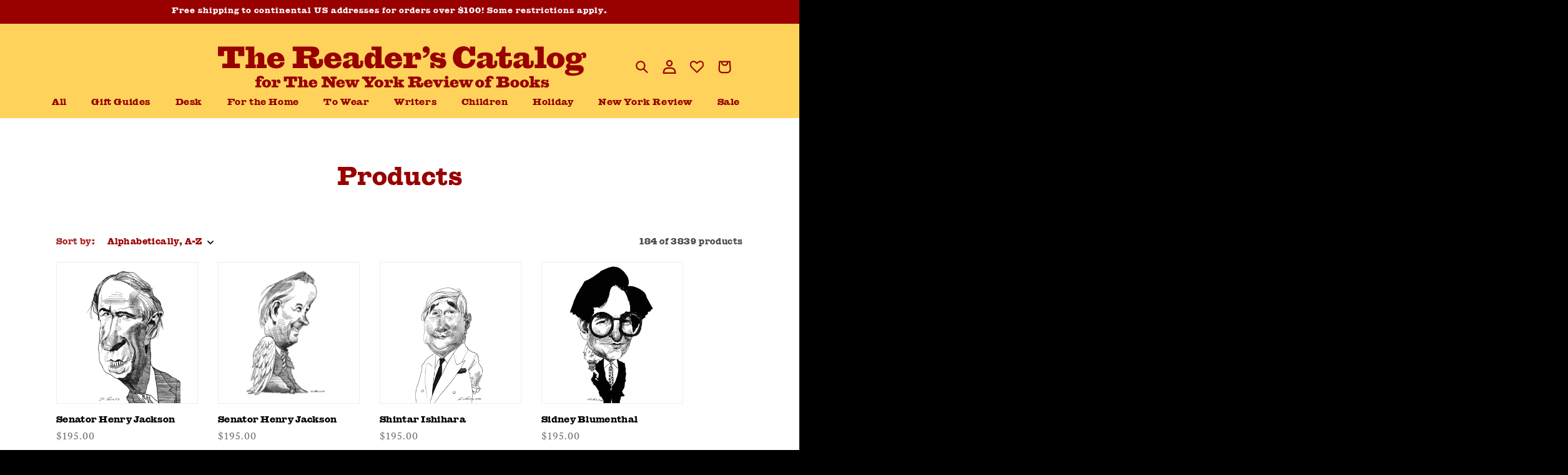

--- FILE ---
content_type: text/css
request_url: https://shop.nybooks.com/cdn/shop/t/19/assets/component-price.css?v=36691525790871582771721234867
body_size: -14
content:
.price{font-size:1.5rem;letter-spacing:.1rem;line-height:calc(1 + .5 / var(--font-body-scale));color:rgb(var(--color-foreground))}.price>*{display:inline-block;vertical-align:top}.price.price--unavailable{visibility:hidden}.price--end{text-align:right}.product__info-wrapper .price-item{display:inline-block;margin:0 1rem 0 0;font-family:var(--giza);color:var(--color-maroon)}.price__regular .price-item--regular{margin-right:0}.price:not(.price--show-badge) .price-item--last:last-of-type{margin:0}.price.price--show-badge{display:flex;justify-content:space-between;align-items:flex-end}@media screen and (min-width: 750px){.price{margin-bottom:0}}.price--large{font-size:1.6rem;line-height:calc(1 + .5 / var(--font-body-scale));letter-spacing:.13rem}@media screen and (min-width: 750px){.price--large{font-size:1.8rem}}.price--sold-out .price__availability,.price__regular{display:block}.price__sale,.price__availability,.price .price__badge-sale,.price .price__badge-sold-out,.price--on-sale .price__regular,.price--on-sale .price__availability{display:none}.price__sale>span>s.price-item{display:block}.price--sold-out .price__badge-sold-out,.price--on-sale .price__badge-sale,.volume-pricing--sale-badge .price__badge-sale{display:inline-block}.volume-pricing--sale-badge .price__badge-sale{margin-left:.5rem}.price--on-sale .price__sale{display:initial;flex-direction:row;flex-wrap:wrap}.price--on-sale .price__sale .price-item--regular{font-size:inherit}.price--center{display:initial;justify-content:center}.price--on-sale .price-item--regular{text-decoration:line-through;color:rgba(var(--color-foreground),1);font-size:1.3rem}.unit-price{display:block;font-size:1.1rem;letter-spacing:.04rem;line-height:calc(1 + .2 / var(--font-body-scale));margin-top:.2rem;text-transform:uppercase;color:rgba(var(--color-foreground),.7)}.price__badge-sold-out{background:var(--color-black);color:var(--color-white);font-family:var(--giza)}.price__badge-sale{background:var(--color-maroon);color:var(--color-yellow);font-family:var(--giza)}
/*# sourceMappingURL=/cdn/shop/t/19/assets/component-price.css.map?v=36691525790871582771721234867 */


--- FILE ---
content_type: text/css
request_url: https://shop.nybooks.com/cdn/shop/t/19/assets/component-pagination.css?v=103270069075949371461721144899
body_size: -328
content:
.pagination-wrapper{margin-top:4rem}@media screen and (min-width: 990px){.pagination-wrapper{margin-top:5rem}}.pagination__list{display:flex;flex-wrap:wrap;justify-content:center;font-family:var(--giza)}.pagination__list>li{flex:1 0 4.4rem;max-width:4.4rem}.pagination__list>li:not(:last-child){margin-right:1rem}.pagination__item{color:rgb(var(--color-foreground));display:inline-flex;justify-content:center;align-items:center;position:relative;height:4.4rem;width:100%;padding:0;text-decoration:none}li:has(>a.pagination__item):hover>a.pagination__item:after{opacity:1;-webkit-transform:translateY(0);transform:translateY(0)}a.pagination__item:after{background-color:var(--color-maroon);content:"";height:2px;left:0;margin-top:0;opacity:0;position:absolute;top:100%;-webkit-transform:translateY(10px);transform:translateY(10px);-webkit-transition:opacity .3s,-webkit-transform .3s;transition:opacity .3s,-webkit-transform .3s;transition:opacity .3s,transform .3s;transition:opacity .3s,transform .3s,-webkit-transform .3s;width:100%}a.pagination__item--current{opacity:1}a.pagination__item--current:after{opacity:1;-webkit-transform:translateY(0);transform:translateY(0)}.pagination__item .icon-caret{height:.6rem}.pagination__item--current:after{height:.1rem}.pagination__item--next .icon{margin-left:-.2rem;transform:rotate(90deg)}.pagination__item--next:hover .icon{transform:rotate(90deg) scale(1.07)}.pagination__item--prev .icon{margin-right:-.2rem;transform:rotate(-90deg)}.pagination__item--prev:hover .icon{transform:rotate(-90deg) scale(1.07)}.pagination__item-arrow:hover:after{display:none}
/*# sourceMappingURL=/cdn/shop/t/19/assets/component-pagination.css.map?v=103270069075949371461721144899 */


--- FILE ---
content_type: text/css
request_url: https://shop.nybooks.com/cdn/shop/t/19/assets/section-footer.css?v=59169897814309748551721144900
body_size: 1018
content:
.footer{border-top:.1rem solid rgba(var(--color-foreground),.08)}.footer:not(.color-scheme-1){border-top:none}.footer__content-top{padding-bottom:2rem;display:block;padding-right:0;max-width:none;width:100%}.footer__content-bottom:only-child{border-top:0}.footer__content-bottom-wrapper{display:grid;grid-template-columns:1fr 1fr;width:100%;margin-top:2rem;font-family:sans-serif}.footer__content-bottom-wrapper>*{color:#fff9}a.list-social__link{color:#fff9}@media screen and (max-width: 749.99px){.footer__content-bottom{flex-wrap:wrap;padding-top:0;padding-left:0;padding-right:0;row-gap:1.5rem}.footer__content-bottom-wrapper{flex-wrap:wrap;row-gap:1.5rem;justify-content:center}.footer__content-bottom.scroll-trigger.animate--slide-in{animation:none;opacity:1;transform:inherit}}.footer__localization:empty+.footer__column--info{align-items:center}@media screen and (max-width: 749.99px){.footer__localization:empty+.footer__column{padding-top:1.5rem}}.footer__column{width:100%;align-items:flex-end}.footer__column--info{display:flex;flex-direction:column;justify-content:center;align-items:center;padding-left:2rem;padding-right:2rem}@media screen and (min-width: 750px){.footer__column--info{padding-left:0;padding-right:0;align-items:flex-end}}.footer-block:only-child:last-child{text-align:center;margin:0 auto}@media screen and (min-width: 750px){.footer-block{display:block;margin-top:0}}.footer-block:empty{display:none}.footer-block--newsletter{display:flex;flex-direction:column;align-items:flex-start;justify-content:space-between;margin-top:3rem;gap:1rem}.footer-block--newsletter:only-child{margin-top:0}.footer-block__heading{margin-bottom:2rem;margin-top:3rem}.footer__content-bottom-wrapper{font-size:1.1rem;color:#fff}.footer__list-social:empty,.footer-block--newsletter:empty{display:none}.footer__follow-on-shop{display:flex;text-align:center}.footer__list-social.list-social:only-child{justify-content:center}.footer-block__newsletter{display:flex;flex-direction:column;align-items:flex-start;text-align:left;flex-grow:1}@media screen and (min-width: 750px){.footer__follow-on-shop{margin-bottom:.4rem}.footer__follow-on-shop:first-child:not(:last-child){justify-content:flex-start;margin-right:auto;text-align:left}.footer__follow-on-shop:not(:first-child):not(:last-child){justify-content:flex-end;text-align:right}}.footer__localization{display:flex;flex-direction:row;justify-content:center;align-content:center;flex-wrap:wrap;padding:1rem 1rem 0}.footer__localization:empty{display:none}.footer__localization h2{margin:1rem 1rem .5rem;color:rgba(var(--color-foreground),1)}@media screen and (min-width: 750px){.footer__localization{padding:.4rem 0;justify-content:flex-start}.footer__localization h2{margin:1rem 0 0}}@media screen and (min-width: 750px){.footer__payment{margin-top:1.5rem}}.footer__content-bottom-wrapper--center{justify-content:center}.footer__copyright{text-align:center;display:flex;flex-direction:column;align-items:flex-start;gap:2rem}.footer__list-social{flex-direction:column}@media screen and (min-width: 750px){.footer__content-bottom-wrapper:not(.footer__content-bottom-wrapper--center) .footer__copyright{text-align:right}}@keyframes appear-down{0%{opacity:0;margin-top:-1rem}to{opacity:1;margin-top:0}}.footer-block__details-content{margin-bottom:4rem}.footer-block__details-content>li{position:relative}.footer-block__details-content>li:hover>a:after{opacity:1;-webkit-transform:translateY(0);transform:translateY(0)}.footer-block__details-content>li>a:after{background-color:#fff;content:"";height:2px;left:0;margin-top:0;opacity:0;position:absolute;top:100%;-webkit-transform:translateY(2px);transform:translateY(2px);-webkit-transition:opacity .3s,-webkit-transform .3s;transition:opacity .3s,-webkit-transform .3s;transition:opacity .3s,transform .3s;transition:opacity .3s,transform .3s,-webkit-transform .3s;width:100%}.footer-block--menu{margin:auto;width:100%}div.footer__blocks-wrapper.grid{margin-bottom:1rem}.footer-block--menu ul{width:max-content}.footer-block--menu ul:first-child{text-align:left;width:100%;flex-direction:column;gap:1rem}.footer-block--menu ul:last-child{width:100%;column-count:2;margin-bottom:2rem}.footer-block--menu ul.footer-menu>li{width:100%;display:inline-block;margin-bottom:0rem}.footer-block--menu ul.footer-menu li a{color:var(--color-white)}ul.footer-menu li{list-style-type:none;font-family:var(--giza);color:var(--color-white)}ul.footer-menu li span{margin-left:5px}ul.footer-menu li span svg{width:1.1rem}@media screen and (max-width: 750px){footer.footer{padding-left:1rem}}@media screen and (min-width: 990px){.footer-block--menu ul:last-child{margin-bottom:0}.footer-block--menu ul.footer-menu>li{margin-bottom:1.5rem}.footer-block__details-content{margin-bottom:0}.footer-block__details-content>p,.footer-block__details-content>li{padding:0}.footer-block:only-child li{display:inline}.footer-block__details-content>li:not(:last-child){margin-right:1.5rem}}.footer-block__details-content .list-menu__item--link,.copyright__content a{color:rgba(var(--color-foreground),1)}.footer-block__details-content .list-menu__item--active{transition:text-decoration-thickness var(--duration-short) ease;color:rgb(var(--color-foreground))}@media screen and (min-width: 750px){.footer-block__details-content .list-menu__item--link:hover,.copyright__content a:hover{color:rgb(var(--color-foreground));text-underline-offset:.3rem}.footer-block__details-content .list-menu__item--active:hover{text-decoration-thickness:.2rem}}@media screen and (max-width: 989px){.footer-block__details-content{margin-bottom:0rem;margin-top:1.5rem}.footer__content-bottom-wrapper{margin-top:0}ul.footer-menu li{width:100%;padding-top:1rem;padding-bottom:1rem}.footer-block__details-content .list-menu__item--link{padding-top:0rem;padding-bottom:0rem}.footer-block--menu ul.footer-menu li a{position:relative;max-width:max-content}}@media screen and (min-width: 750px){.footer-block__details-content .list-menu__item--link{display:inline-block;font-size:1.4rem}.footer-block__details-content a.list-menu__item--link.link-with-arrow-icon{display:inline-flex}.footer-block__details-content>:first-child .list-menu__item--link{padding-top:0}}.footer-block-image{display:flex}.footer-block-image.left{justify-content:flex-start}.footer-block-image.center{justify-content:center}.footer-block-image.right{justify-content:flex-end}@media screen and (max-width: 749.99px){.footer-block-image,.footer-block-image.left,.footer-block-image.center,.footer-block-image.right{justify-content:center}}.footer-block__image-wrapper{margin-bottom:2rem;overflow:hidden!important}.footer-block__image-wrapper img{display:block;height:auto;max-width:100%}.footer-block__brand-info{text-align:left}.footer-block:only-child .footer-block__brand-info{text-align:center}.footer-block:only-child>.footer-block__brand-info>.footer-block__image-wrapper{margin-left:auto;margin-right:auto}.footer-block-image>img,.footer-block__brand-info>img{height:auto}.footer-block:only-child .footer-block__brand-info .footer__list-social.list-social{justify-content:center}.footer-block__brand-info .footer__list-social.list-social{justify-content:flex-start;margin-left:-1.3rem;margin-right:-1.3rem}.footer-block__details-content .placeholder-svg{max-width:20rem}.copyright__content{font-size:1.1rem}.copyright__content a{color:currentColor;text-decoration:none}.policies{display:flex;flex-direction:column;align-items:flex-start;gap:2rem}.policies li{display:inline-flex;justify-content:center;align-items:center}.policies li:before{padding:0 .8rem}.policies li a{padding:.6rem 0;display:block}.footer-block__aboutus{width:100%;max-width:500px;text-wrap:pretty}.footer-block__aboutus>.footer-block__heading{margin-right:1rem;color:var(--color-yellow)}.footer-block__aboutus>p{color:var(--color-white);font-family:var(--ivar)}.footer-block__aboutus>*{display:inline}.footer-block__aboutus>p>a.button{display:inline-block;background:var(--color-yellow);padding:.5rem 1rem;transform:translateY(-2px);font-size:1.2rem;color:var(--color-black);border-radius:2px;font-family:var(--giza);letter-spacing:-.1px;min-height:0;min-width:0;--color-button: 255, 211, 91}ul.list-social a.list-social__link{padding:0}ul.list-social{gap:2rem}@media screen and (min-width: 750px){.policies li a{padding:0}}@keyframes animateLocalization{0%{opacity:0;transform:translateY(0)}to{opacity:1;transform:translateY(-1rem)}}@supports not (inset: 10px){@media screen and (max-width: 749.99px){.footer .grid{margin-left:0}}@media screen and (min-width: 750px){.footer__content-top .grid{margin-left:-3rem}.footer__content-top .grid__item{padding-left:3rem}}}@media screen and (max-width: 900px){.footer{padding:0 1rem}.footer__copyright{text-align:left;line-height:1}.footer-block--newsletter{flex-direction:column;gap:2rem}.footer-block--menu{flex-direction:row;align-items:flex-start}.footer-block--menu ul{width:100%}.footer__content-bottom-wrapper{flex-direction:column;align-items:flex-start}}@media screen and (max-width: 749.99px){.footer{padding:0 0rem}}
/*# sourceMappingURL=/cdn/shop/t/19/assets/section-footer.css.map?v=59169897814309748551721144900 */
